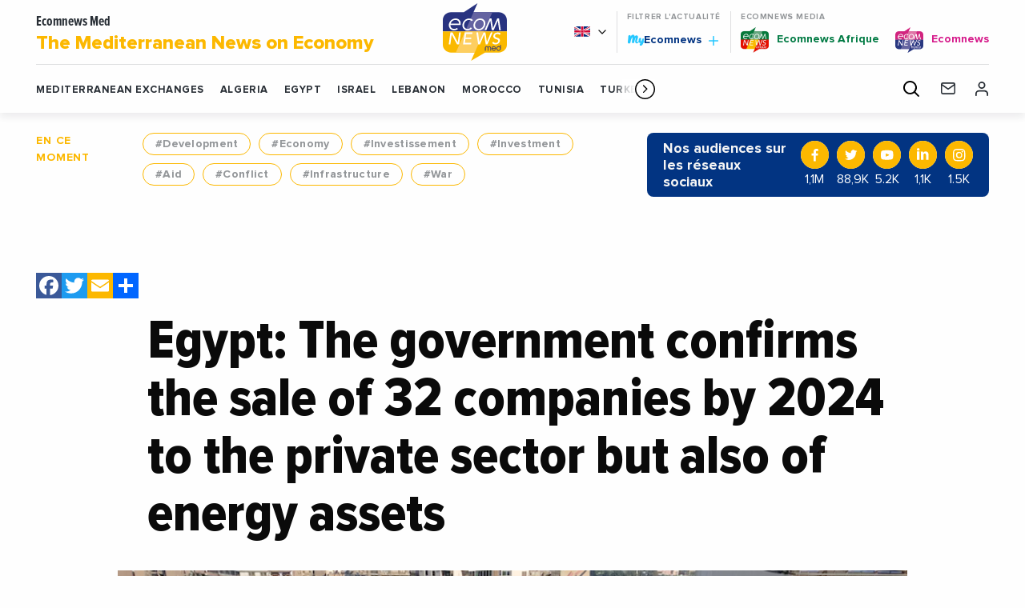

--- FILE ---
content_type: text/html; charset=utf-8
request_url: https://www.google.com/recaptcha/api2/aframe
body_size: 267
content:
<!DOCTYPE HTML><html><head><meta http-equiv="content-type" content="text/html; charset=UTF-8"></head><body><script nonce="0ZgNPQWS6WTcY-yEPZnhpg">/** Anti-fraud and anti-abuse applications only. See google.com/recaptcha */ try{var clients={'sodar':'https://pagead2.googlesyndication.com/pagead/sodar?'};window.addEventListener("message",function(a){try{if(a.source===window.parent){var b=JSON.parse(a.data);var c=clients[b['id']];if(c){var d=document.createElement('img');d.src=c+b['params']+'&rc='+(localStorage.getItem("rc::a")?sessionStorage.getItem("rc::b"):"");window.document.body.appendChild(d);sessionStorage.setItem("rc::e",parseInt(sessionStorage.getItem("rc::e")||0)+1);localStorage.setItem("rc::h",'1769295838520');}}}catch(b){}});window.parent.postMessage("_grecaptcha_ready", "*");}catch(b){}</script></body></html>